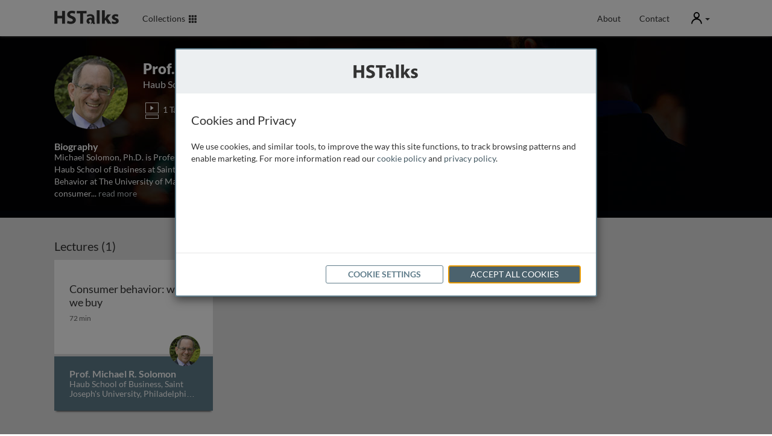

--- FILE ---
content_type: text/html; charset=utf-8
request_url: https://hstalks.com/expert/3007/prof-michael-r-solomon/
body_size: 9395
content:


<!DOCTYPE html>
<html lang="en">
<head>
  
    
      <meta charset="utf-8">
      <meta http-equiv="X-UA-Compatible" content="IE=edge">
      <meta name="viewport" content="width=device-width, initial-scale=1">
      <meta name="google-site-verification" content="dgiPZp1kQHSTPSCCUFKk6wu62cw0j7haNPIQ91YSDVg" />
      <meta name="msvalidate.01" content="BEB3DD70A2763871904D44FACA149E6C" />
      <link rel="shortcut icon" href="/static/global/img/common-areas/favicon.f1516b92bd3a.ico" />
      <link rel="icon" type="image/png" href="/static/global/img/common-areas/favicon_32px.a474a9700f1c.png" />

      <title>Prof. Michael R. Solomon | HSTalks</title>
      <meta name="description" content="" />
      <meta name="keywords" content="prof,michael,solomon,hstalks" />
      
      

      
        <meta property="og:site_name" content="HSTalks" />
        <meta property="og:title" content="Prof. Michael R. Solomon" />
        <meta property="og:description" content="" />
        <meta property="og:url" content="https://hstalks.com/expert/3007/prof-michael-r-solomon/" />
        <meta property="fb:admins" content="514616384" />
        
        
          <meta property="og:image" content="https://hstalks.com/static/global/img/common-areas/social_thumb_generic.4759c06e3302.jpg" />
        
      

      
    

    
      <link rel="stylesheet" type="text/css" href="/static/global/css/website-generic.186662ad06ad.css" />
    

    
      <script>
        window.pushAnalyticsFn = function(fn) { window._analyticsLoaders = window._analyticsLoaders || []; window._analyticsLoaders.push(fn); };
        window.loadAnalytics = function() { (window._analyticsLoaders || []).forEach(function(fn) { fn(); }); };
      </script>
      
        
          <!-- Google tag (gtag.js) -->

<script id="google-analytics"
        data-collection="Generic"
        data-access-type="Unknown"
        data-logged-in="">
    window.pushAnalyticsFn(function() {
        var ga = document.createElement('script');
        ga.type = 'text/javascript';
        ga.async = true;
        ga.src = 'https://www.googletagmanager.com/gtag/js?id=G-ZESLFP9CVC';
        var s = document.getElementsByTagName('script')[0];
        s.parentNode.insertBefore(ga, s);

        window.dataLayer = window.dataLayer || [];
        function gtag(){dataLayer.push(arguments);}
        gtag('js', new Date());
        gtag('config', 'G-ZESLFP9CVC', {
            
            
            'user_properties': {
                
            }
        });
    });
</script>

          
            <!-- LinkedIn InMail -->
<script>
window.pushAnalyticsFn(function() {
    _linkedin_partner_id = "859826";
    window._linkedin_data_partner_ids = window._linkedin_data_partner_ids || [];
    window._linkedin_data_partner_ids.push(_linkedin_partner_id);

    (function(){var s = document.getElementsByTagName("script")[0]; var b = document.createElement("script"); b.type = "text/javascript";b.async = true; b.src = "https://snap.licdn.com/li.lms-analytics/insight.min.js"; s.parentNode.insertBefore(b, s);})();

    var icn = document.createElement('script');
    icn.type = 'text/javascript';
    icn.src = '//scripts.iconnode.com/67378.js';
    var s = document.getElementsByTagName('script')[0];
    s.parentNode.insertBefore(icn, s);
});
</script>

          
        
      
      
        <script>document.addEventListener('cookie-privacy-consent', function(e) { e.detail.performance ? window.loadAnalytics() : null });</script>
      
    
  
</head>
<body id="body-nav-top" class="has-not-scrolled  ">
  
    <div id="body-hero-image">
      
      
    </div>

    <div id="page-surface">
      

        
          <header aria-label="Site header navigation">
            


<div class="container clearfix header-main">
  <a id="header-skip-navigation" href="#main-content" data-action="skip-navigation" class="header-link">Skip to main content</a>

  
  <div class="mobile-menu">
    <div class="dropdown">
      <a id="header-mobile-menu-toggle" class="header-link" data-toggle="dropdown" data-action="header-mobile-menu" role="button" aria-haspopup="true" aria-expanded="false"><span class="glyphicon glyphicon-menu-hamburger"></span><span class="sr-only">Mobile</span></a>
      <div class="dropdown-menu" aria-labelledby="header-mobile-menu-toggle">
        
<div>
  

  
  <div class="tab-content spacer-small">
    <div id="header-mobile-menu-categories" class="tab-pane active">
      <ul class="list-unstyled">
        
          
            <li><a href="/biosci/">The Biomedical &amp; Life Sciences Collection</a></li>
          
            <li><a href="/business/">The Business &amp; Management Collection</a></li>
          
        
      </ul>
    </div>
    <div id="header-mobile-menu-therapeutic-areas" class="tab-pane">
      <ul class="list-unstyled">
        
      </ul>
    </div>
  </div>

  
    <hr />
    <ul class="list-unstyled">
      <li><a href="/about/">About</a></li>
      <li><a data-action="popup-form" data-form="contact">Contact</a></li>
    </ul>
  
</div>

      </div>
    </div>
  </div>
  <div class="logo">
    <a href="/">
      <img class="white" src="/static/global/img/common-areas/header-logo-white.15fb9270c2ad.png" width="108" height="23" alt="HS Talks" />
      <img class="colored" src="/static/global/img/common-areas/header-logo-generic.51ffbf9baaba.png" width="108" height="23" alt="HS Talks" />
    </a>
  </div>
  <div class="subjects">
    <a id="header-subjects-menu-toggle" class="header-link no-underline" data-action="header-categories" role="button" aria-haspopup="true" aria-expanded="false">
      
        Collections&nbsp;&nbsp;<span class="glyphicon glyphicon-th"></span>
      
    </a>
  </div>
  
  <ul class="buttons">
    
      <li class="button"><a class="header-link" href="/about/">About</a></li>
      <li class="button"><a class="header-link" data-action="popup-form" data-form="contact">Contact</a></li>
    
    
    <li>
      <div class="user-menu">
        <div class="dropdown">
          <a id="header-user-menu-toggle" class="header-link no-underline" data-toggle="dropdown" role="button" aria-haspopup="true" aria-expanded="false">
            <span class="sr-only">User</span>
            
              <i class="icons8 icons8-user"></i>
            
            <span class="caret"></span>
          </a>
          <div class="dropdown-menu pull-right" aria-labelledby="header-user-menu-toggle">
            <div class="dropdown-arrow-up" style="right: 18px;"></div>
            
<div class="welcome-panel">
  <h6>
    
      Welcome Guest
    
  </h6>

  

  

  

  
    
  
    
  

  
    <div class="spacer-medium">
      <a data-action="header-login" class="btn btn-primary btn-reverse">Login</a>
    </div>
  

  
    <div class="spacer-medium">
      <small><a data-action="popup" data-size="sm" data-url="/forms/ajax/get-assistance/" class="pull-right text-muted" title="Get assistance with login or registration">Get Assistance</a></small>
    </div>
  

  
</div>

<div class="login-panel start-hidden">
  <h6 id="header-login-panel-title">
    
      Login
    
  </h6>

  <div>
    <form class="form-alt form-alt-with-icons" action="/accounts/login/?next=/expert/3007/prof-michael-r-solomon/" method="post" aria-labelledby="header-login-panel-title">
      <input type="hidden" name="csrfmiddlewaretoken" value="nrtmyqff4HkpCYyuwCOHHvrytbdvnQzVgqiT1nvpSVatW7cTX5kSCqMmklHKjXVd">
      <div class="form-group base-bottom-margin">
        <div class="controls ">
          <label class="sr-only" for="id_header_login_username">Email / Username</label>
          <input id="id_header_login_username" type="text" placeholder="email / username" name="username" data-icon="fa-envelope" class="form-control" autocomplete="username" />
        </div>
      </div>
      <div class="form-group">
        <div class="controls ">
          <label class="sr-only" for="id_header_login_password">Password</label>
          <input id="id_header_login_password" type="password" placeholder="password" name="password" data-icon="fa-key" class="form-control" autocomplete="current-password" />
        </div>
      </div>
      <div class="form-group">
        <div class="checkbox">
          <label for="header-login-remember-me">
            <input id="header-login-remember-me" type="checkbox" name="remember_me" checked="checked" />
            Keep me signed in
          </label>
        </div>
      </div>
      <input type="submit" class="btn btn-primary" value="Login" />
    </form>
  </div>
  <div>
    <small><a href="/accounts/reset-password/">Forgot your password?</a></small>
  </div>

  <div class="section-divider"></div>

  <div class="collection-bg clearfix">
    
      <div>
        <h6>Login via your organisation</h6>
      </div>
      <div class="spacer-medium">
        <a href="/accounts/saml/discovery/?next=/expert/3007/prof-michael-r-solomon/" class="btn btn-primary btn-reverse btn-block">Login via Organisation</a>
      </div>
    

    <div class="spacer-medium">
      <small><a data-action="popup" data-size="sm" data-url="/forms/ajax/get-assistance/" class="pull-right text-muted">Get Assistance</a></small>
    </div>
  </div>
</div>

          </div>
        </div>
      </div>
    </li>
    <li data-action="header-toggle-user-panel" class="hidden-xs"><span class="icon icon-unknown"></span></li>
  </ul>
</div>


            
              
            
          </header>

          <div tabindex="0" id="header-categories" aria-labelledby="header-subjects-menu-toggle">
            


<div class="container">
  
  
    <div class="collections row">
      
        <div class="col-sm-30">
          <a class="biosci" href="/biosci/">
            <img src="/static/global/img/collection/thumbnail-biosci.bd718499bd60.png" width="244" height="81" alt="" />
            The Biomedical &amp;<br>Life Sciences Collection
          </a>
        </div>
      
        <div class="col-sm-30">
          <a class="business" href="/business/">
            <img src="/static/global/img/collection/thumbnail-business.3de9ba507612.png" width="244" height="81" alt="" />
            The Business &amp;<br>Management Collection
          </a>
        </div>
      
    </div>
  
</div>

          </div>

          
            <div data-action="messages" id="header-messages" class="">
  <div class="container">
    
  </div>
</div>

<div id="floating-header-messages" class="">
  <div class="container">
  </div>
</div>

          

          <div id="header-margin"></div>
        

        <main aria-label="Main content">
          
  <div id="show-speaker-page">
    <div class="speaker-header">
      <div class="container">
        <div class="speaker-details">
          <img src="/upload/thumbs/speaker/resized/3007.122x122.png" width="122" height="122" alt="" />
          <h1>Prof. Michael R. Solomon <small>Haub School of Business, Saint Joseph&#x27;s University, Philadelphia, USA</small></h1>
          
            <i class="icons8 icons8-icons_lectureoutline"></i> 1 Talk
          
          
            
              <span class="medium-text-bullet text-bullet-primary"></span>
            
            <i class="icons8 icons8-icons_multiplevideos"></i> 1 Series
          
        </div>
        <div class="summary">
          <h5>Biography</h5>
          <div class="readable-width">
            
              <p>Michael Solomon, Ph.D. is Professor of Marketing and Director of the Center for Consumer Research in the Haub School of Business at Saint Joseph&#x27;s University in Philadelphia, U.S.A. He is also Professor of Consumer Behavior at The University of Manchester in the U.K. Prof. Solomon&#x27;s primary research interests include consumer<span class="placeholder">...</span> <a data-action="read-more">read more</a><span class="start-hidden">behavior and lifestyle issues, branding strategy, the psychology of fashion, and marketing applications of virtual worlds and other new media. His textbook, Consumer Behavior: Buying, Having, and Being, published by Pearson Education, is widely used in universities throughout North America, Europe, and Australasia. His most recent trade book, The Truth about What Customers Want, was published by FT (Financial Times) Press. He is a co-author of the first textbook on social media marketing, published by Pearson in January 2012. Prof. Solomon is frequently quoted in magazines and newspapers, including Newsweek, The New York Times, and The Wall Street Journal. He has served as a consultant to numerous corporations including Calvin Klein, Intel, Procter &amp; Gamble, Microsoft, State Farm Insurance, and United Airlines on issues relating to consumer behavior, marketing strategy, advertising and retailing.</span></p>
            
          </div>
        </div>
      </div>
    </div>

    <div class="alt-bg">
      <div class="container">
        <div class="card-sections">
          
            <div class="card-section">
              <h4>Lectures (1)</h4>
              <div class="row">
                
                  <div class="col-sm-20 col-md-15 double-bottom-margin">
                    



  <a href="/t/2608/consumer-behavior-why-we-buy/" class="talk-card released  ">
    <div class="heading">
      <div class="wrapper">
        <div class="cell">
          
          <div class="title truncate-3lines" title="Consumer behavior: why we buy">
            <span aria-hidden="true">Consumer behavior: why we buy</span>
            <span class="sr-only">Consumer behavior: why we buy</span>
          </div>
          <div class="date">
            
            72 min
          </div>
        </div>
      </div>
    </div>
    <div class="body">
      <div class="wrapper">
        <ul>
          
            
              <li class="hyphenate truncate-2lines" title="Prof. Michael R. Solomon - Haub School of Business, Saint Joseph&#x27;s University, Philadelphia, USA">Prof. Michael R. Solomon</li>
              <li class="hyphenate truncate-2lines" title="Prof. Michael R. Solomon - Haub School of Business, Saint Joseph&#x27;s University, Philadelphia, USA">Haub School of Business, Saint Joseph&#x27;s University, Philadelphia, USA</li>
            
          
        </ul>
      </div>
    </div>
    <div class="speaker-play ">
      
        
          <img src="/upload/thumbs/speaker/resized/3007.51x51.png" width="51" height="51" alt="" />
        
      
    </div>
    
    
  </a>


                  </div>
                
              </div>
            </div>
          
          
            <div class="card-section">
              <h4>Series (1)</h4>
              <div class="row">
                
                  <div class="col-sm-20 col-md-15 double-bottom-margin">
                    



  <a href="/playlist/703/why-we-buy-understanding-consumer-behavior/" class="playlist-card  ">
    <div class="header">
      <div class="bg"></div>
      <div class="tab">Series</div>
      <div class="corner"></div>
    </div>
    <div class="heading">
      <div class="wrapper">
        <div class="cell">
          <div class="title truncate-3lines" title="Why We Buy: Understanding Consumer Behavior">Why We Buy: Understanding Consumer Behavior</div>
          <div class="subtitle truncate-2lines" title=""></div>
          <div class="date">
            
              19 talks
            
          </div>
        </div>
      </div>
    </div>
    <div class="body">
      
    </div>

    

  </a>


                  </div>
                
              </div>
            </div>
          
        </div>
      </div>
    </div>
  </div>

        </main>

        
          
            


<footer class="footer-1" aria-label="Site footer navigation">
  <div class="container">
    <div class="row">
      <div class="col-sm-15">
        <div class="large">
          <h4>
            <img src="/static/global/img/common-areas/header-logo-generic.51ffbf9baaba.png" width="108" height="23" alt="HS Talks" />
          </h4>
          <ul class="spacer-small">
            <li><a data-action="popup-form" data-form="contact">Contact Us</a></li>
            <li><a data-action="popup-form" data-form="trial">Request Free Trial</a></li>
          </ul>
        </div>
      </div>
      
        <div class="col-sm-offset-2 col-sm-13">
          <h4><a class="link-biosci" href="/biosci/">The Biomedical &amp;<br>Life Sciences Collection</a></h4>
          <ul>
            <li><a class="link-biosci" href="/librarian-information/?biosci">Librarian Information</a></li>
            <li><a class="link-biosci" href="/librarian-information/?biosci#nav-marc">MARC Records</a></li>
          </ul>
        </div>
      
        <div class="col-sm-offset-17 col-sm-13">
          <h4><a class="link-business" href="/business/">The Business &amp;<br>Management Collection</a></h4>
          <ul>
            <li><a class="link-business" href="/librarian-information/?business">Librarian Information</a></li>
            <li><a class="link-business" href="/librarian-information/?business#nav-marc">MARC Records</a></li>
          </ul>
        </div>
      
    </div>
    <div class="row spacer-medium">
      <div class="col-sm-15">
        <h4>About Us</h4>
        <ul>
          <li><a href="/about/">About HSTalks</a></li>
          <li><a href="/about/#nav-editors">Editors</a></li>
          <li><a href="/about/#nav-contact">Contact Information</a></li>
          <li><a href="/accessibility/">Accessibility</a></li>
        </ul>
      </div>
      
        
          
            <div class="col-sm-offset-2 col-sm-13">
              <h4>Categories</h4>
              <ul>
                
                  <li><a class="link-biosci" href="/category/755/biochemistry/">Biochemistry</a></li>
                
                  <li><a class="link-biosci" href="/category/764/cancer/">Cancer</a></li>
                
                  <li><a class="link-biosci" href="/category/761/cell-biology/">Cell Biology</a></li>
                
                  <li><a class="link-biosci" href="/category/763/clinical-practice/">Clinical Practice</a></li>
                
                  <li><a class="link-biosci" href="/category/757/genetics-epigenetics/">Genetics &amp; Epigenetics</a></li>
                
                  <li><a class="link-biosci" href="/category/758/immunology/">Immunology</a></li>
                
                  <li><a class="link-biosci" href="/category/781/metabolism-nutrition/">Metabolism &amp; Nutrition</a></li>
                
                  <li><a class="link-biosci" href="/category/762/methods/">Methods</a></li>
                
                  <li><a class="link-biosci" href="/category/760/microbiology/">Microbiology</a></li>
                
                  <li><a class="link-biosci" href="/category/759/neuroscience/">Neuroscience</a></li>
                
                  <li><a class="link-biosci" href="/category/754/pharmaceutical-sciences/">Pharmaceutical Sciences</a></li>
                
                  <li><a class="link-biosci" href="/category/785/physiology-anatomy/">Physiology &amp; Anatomy</a></li>
                
                  <li><a class="link-biosci" href="/category/780/plant-animal-sciences/">Plant &amp; Animal Sciences</a></li>
                
                  <li><a class="link-biosci" href="/category/783/reproduction-development/">Reproduction &amp; Development</a></li>
                
              </ul>
            </div>
          
          
            <div class="col-sm-offset-2 col-sm-13">
              <h4>Therapeutic Areas</h4>
              <ul>
                
                  <li><a class="link-biosci" href="/therapeutic-area/2/cardiovascular-metabolic/">Cardiovascular &amp; Metabolic</a></li>
                
                  <li><a class="link-biosci" href="/therapeutic-area/3/dermatology/">Dermatology</a></li>
                
                  <li><a class="link-biosci" href="/therapeutic-area/16/gastroenterology-nephrology/">Gastroenterology &amp; Nephrology</a></li>
                
                  <li><a class="link-biosci" href="/therapeutic-area/14/gynaecology-obstetrics/">Gynaecology &amp; Obstetrics</a></li>
                
                  <li><a class="link-biosci" href="/therapeutic-area/13/haematology/">Haematology</a></li>
                
                  <li><a class="link-biosci" href="/therapeutic-area/5/immunology-inflammation/">Immunology &amp; Inflammation</a></li>
                
                  <li><a class="link-biosci" href="/therapeutic-area/6/infectious-diseases/">Infectious Diseases</a></li>
                
                  <li><a class="link-biosci" href="/therapeutic-area/7/neurology/">Neurology</a></li>
                
                  <li><a class="link-biosci" href="/therapeutic-area/8/oncology/">Oncology</a></li>
                
                  <li><a class="link-biosci" href="/therapeutic-area/9/ophthalmology/">Ophthalmology</a></li>
                
                  <li><a class="link-biosci" href="/therapeutic-area/15/oral-health/">Oral Health</a></li>
                
                  <li><a class="link-biosci" href="/therapeutic-area/10/respiratory-diseases/">Respiratory Diseases</a></li>
                
                  <li><a class="link-biosci" href="/therapeutic-area/11/vaccines/">Vaccines</a></li>
                
              </ul>
            </div>
          
        
      
        
          
            <div class="col-sm-offset-2 col-sm-13">
              <h4>Categories</h4>
              <ul>
                
                  <li><a class="link-business" href="/category/3/finance-accounting-economics/">Finance, Accounting &amp; Economics</a></li>
                
                  <li><a class="link-business" href="/category/768/global-business-management/">Global Business Management</a></li>
                
                  <li><a class="link-business" href="/category/767/management-leadership-organisation/">Management, Leadership &amp; Organisation</a></li>
                
                  <li><a class="link-business" href="/category/769/marketing-sales/">Marketing &amp; Sales</a></li>
                
                  <li><a class="link-business" href="/category/771/strategy/">Strategy</a></li>
                
                  <li><a class="link-business" href="/category/765/technology-operations/">Technology &amp; Operations</a></li>
                
              </ul>
            </div>
          
          
        
      
    </div>
    <div class="row spacer-medium">
      <div class="col-sm-60">
        <div class="follow left">
          <h4>Follow Us On:</h4>
          <ul class="list-inline">
            <li><a title="Follow us on LinkedIn" target="_blank" class="" href="https://www.linkedin.com/company/henry-stewart-talks"><i class="fab fa-linkedin-in"></i></a></li>
            <li><a title="Follow us on X" target="_blank" class="" href="https://twitter.com/hstalks"><i class="fab fa-x-twitter"></i></a></li>
          </ul>
        </div>
      </div>
    </div>
  </div>
</footer>



<footer class="footer-2" aria-label="Copyright and additional links">
  <div class="container">
    <div class="logo">
      <a href="/"><img src="/static/global/img/common-areas/footer-logo.5bf872df5904.png" width="117" height="38" alt="HS Talks" /></a>
    </div>
    <ul>
      <li><a href="/site-requirements/">Site Requirements</a></li>
      <li><a href="/copyright-and-permissions/">Copyright &amp; Permissions</a></li>
      <li><a href="/terms/">Terms</a></li>
      <li><a href="/privacy/">Privacy</a></li>
      <li><a href="/sitemap.html">Sitemap</a></li>
    </ul>
    <div class="copyright">
      &copy; Copyright Henry Stewart Talks Ltd
    </div>
  </div>
</footer>


          
        
      

    </div><!-- end page-surface -->

    <div id="popupwidget-group">
      
        
      
    </div>

    <div id="page-popups">
      
        <div id="main-popup" class="modal fade" data-backdrop="static" role="dialog">
          <div class="modal-dialog" role="document">
            <div class="modal-content">
              <button type="button" class="close" data-dismiss="modal" aria-label="Close"><span aria-hidden="true">&times;</span></button>
              <div class="modal-loading"></div>
              <div class="modal-body clearfix"></div>
            </div>
          </div>
        </div>

        <div id="dialog-popup" class="modal fade" data-backdrop="static" role="dialog" aria-labelledby="dialog-popup-title">
          <div class="modal-dialog modal-sm" role="document">
            <div class="modal-content">
              <button type="button" class="close" data-dismiss="modal" aria-label="Close"><span aria-hidden="true">&times;</span></button>
              <div class="modal-body clearfix">
                <div id="dialog-popup-title" class="message">
                </div>
                <div class="buttons">
                  <button data-operation="ok" data-dismiss="modal" class="btn btn-primary">Clear All</button>
                  <button data-operation="cancel" data-dismiss="modal" class="btn btn-secondary">Cancel</button>
                </div>
              </div>
            </div>
          </div>
        </div>

        <div id="video-popup" class="modal fade" data-backdrop="static" role="dialog" aria-label="video">
          <div class="modal-dialog modal-lg" role="document">
            <div class="modal-content no-padding">
              <button type="button" class="close" data-dismiss="modal" aria-label="Close"><span aria-hidden="true">&times;</span></button>
              <div class="modal-loading"></div>
              <div class="modal-body clearfix"></div>
            </div>
          </div>
        </div>

        <div id="feature-requires-login-popup" class="modal fade" data-backdrop="static" role="dialog" aria-labelledby="feature-requires-login-popup-title" aria-describedby="feature-requires-login-popup-description">
          <div class="modal-dialog modal-sm" role="document">
            <div class="modal-content">
              <button type="button" class="close" data-dismiss="modal" aria-label="Close"><span aria-hidden="true">&times;</span></button>
              <div class="modal-body">
                <h4 id="feature-requires-login-popup-title">Personal Account Required</h4>
                <div id="feature-requires-login-popup-description">
                  <p>
                    To <span class="feature">use this function</span>, you need to be signed in
                    with a personal account.
                  </p><p>
                    If you already have a personal account, please
                    <a data-dismiss="modal" data-action="header-login">login here</a>.
                  </p><p>
                    Otherwise you may <a href="/accounts/register/">sign up now</a>
                    for a personal account.
                  </p>
                </div>
              </div>
            </div>
          </div>
        </div>

        
          
        

        
          
<div id="cookie-privacy-popup" class="modal fade" data-backdrop="static" role="dialog" aria-labelledby="cookie-privacy-popup-title">
  <div class="modal-dialog modal-md" role="document">
    <div class="modal-content no-padding">
      <div class="bg-pastel text-center hidden-xs" style="padding: 25px;">
        <img src="/static/global/img/common-areas/header-logo-generic.51ffbf9baaba.png" width="108" height="23" alt="HS Talks" />
      </div>
      <div class="modal-body clearfix" style="padding: 30px 25px;">
        <div data-panel="general">
          <div id="cookie-privacy-popup-title">
            <h4 class="modal-title">Cookies and Privacy</h4>
          </div>
          <div class="spacer-medium">
            <p>
              We use cookies, and similar tools, to improve the way this site functions, to
              track browsing patterns and enable marketing. For more information read our
              <a target="_blank" href="/cookies/">cookie policy</a> and
              <a target="_blank" href="/privacy/">privacy policy</a>.
            </p>
          </div>
        </div>
        <div data-panel="customize" class="start-hidden">
          <div>
            <h4 class="modal-title no-focus-indicator" tabindex="-1">Cookie Settings</h4>
          </div>
          <div class="spacer-medium">
            <h5>How Cookies Are Used</h5>
            <p>
              Cookies are of the following types:
            </p>
            <ul>
              <li>Essential to make the site function.</li>
              <li>Used to analyse and improve visitor experience.</li>
            </ul>
            <p>
              For more information see our
              <a target="_blank" href="/cookies/">Cookie Policy.</a>
            </p><p>
              Some types of cookies can be disabled by you but doing so may adversely
              affect functionality. Please see below:
            </p>
            <div class="d-flex justify-content-between spacer-medium half-bottom-margin">
              <h5 style="margin: 0;"><label style="margin: 0;">Essential Cookies</label></h5>
              <small class="d-block text-muted">(always on)</small>
            </div>
            <p>
              If you block these cookies or set alerts in your browser parts
              of the website will not work.
            </p>
            <div class="d-flex justify-content-between spacer-medium half-bottom-margin">
              <h5 style="margin: 0;"><label style="margin: 0;" for="cookie-privacy-popup-functional">Functional Cookies</label></h5>
              <label class="switch ml-2">
                <input type="checkbox" value="functional" id="cookie-privacy-popup-functional">
                <span class="slider"></span>
              </label>
            </div>
            <p>
              Cookies that provide enhanced functionality and personalisation. If not
              allowed functionality may be impaired.
            </p>
            <div class="d-flex justify-content-between spacer-medium half-bottom-margin">
              <h5 style="margin: 0;"><label style="margin: 0;" for="cookie-privacy-popup-performance">Performance Cookies</label></h5>
              <label class="switch ml-2">
                <input type="checkbox" value="performance" id="cookie-privacy-popup-performance">
                <span class="slider"></span>
              </label>
            </div>
            <p>
              Cookies that count and track visits and on website activity enabling us
              to organise the website to optimise the experience of users. They may be
              blocked without immediate adverse effect.
            </p>
          </div>
        </div>
      </div>
      <div class="modal-footer" style="padding: 20px 25px 15px 25px;">
        <button data-action="save" class="btn btn-primary btn-reverse start-hidden base-bottom-margin" style="margin-bottom: 5px;">Save Preferences</button>
        <button data-action="customize" class="btn btn-primary btn-reverse" style="margin-bottom: 5px;">Cookie Settings</button>
        <button data-action="accept" class="btn btn-primary" style="margin-bottom: 5px;">Accept All Cookies</button>
      </div>
    </div>
  </div>
</div>
<script>
(function() {
    document.addEventListener('DOMContentLoaded', function() {
        var $ = require('jquery');
        var $popup = $('#cookie-privacy-popup')
        var setterFn = function(selector) {
            var Cookie = require('jskit/general/Cookie');
            var selected = $popup.find(selector).map(function() { return $(this).val() }).get();
            Cookie.setCookiePrivacyState(selected.join());
            document.dispatchEvent(new CustomEvent('cookie-privacy-consent', { detail: Cookie.getCookiePrivacyState() }));
            $popup.modal('hide');
        }
        $popup.find('[data-action=customize]').on('click', function(e) {
            $(this).hide();
            $popup.find('[data-panel=general]').hide();
            $popup.find('[data-panel=customize]').show();
            $popup.find('[data-action=save]').show();
            $popup.find('[data-panel=customize]').find(".modal-title").focus();
        });
        $popup.find('[data-action=save]').on('click', function(e) { setterFn('input[type=checkbox]:checked'); });
        $popup.find('[data-action=accept]').on('click', function(e) { setterFn('input[type=checkbox]'); });

        var focusTrap = require('focus-trap').createFocusTrap($popup.find('.modal-content')[0], {
            initialFocus: false,
            setReturnFocus: $(':focus')[0],
        });
        $popup.one('shown.bs.modal', function(e) {
            $(e.target).find('[data-action=accept]').focus();
            focusTrap.activate();
        });
        $popup.one('hidden.bs.modal', function(e) {
            focusTrap.deactivate();
        });
        $popup.modal('show');
    });
})();
</script>

        
      
    </div>
  

  
    <script src="/static/global/js/vendor.1c722f22b061.js"></script>
    <script src="/static/global/js/jskit.0c3dfe7878f1.js"></script>
    <script src="/static/global/js/website.129fcee22741.js"></script>
  

  
    
      <script type="text/javascript">
var _userway_config = {
    // position below will override position set via widget
    position: 3,
    account: 'tBqp9brrCS'
};
</script>
<script type="text/javascript" src="https://cdn.userway.org/widget.js"></script>
    
  
</body>
</html>
